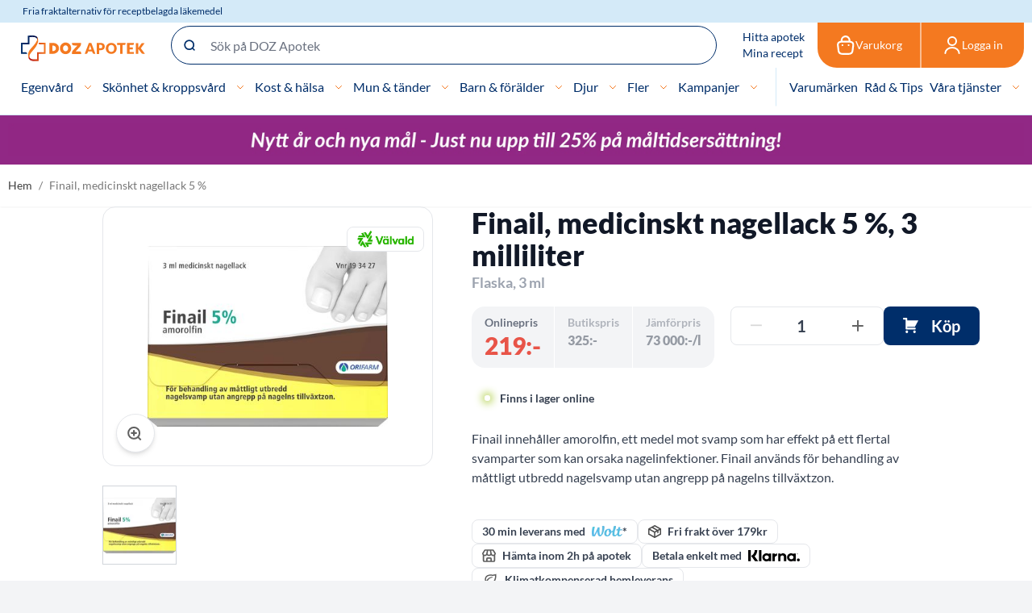

--- FILE ---
content_type: text/css
request_url: https://static.dozapotek.se/version1766409899/frontend/Admenta/dozApotek/sv_SE/MageWorx_StoreLocator/styles.css
body_size: 1302
content:
.location-button {
    border-radius: 0px;
    margin-bottom: 15px;
    width: 100%;
    box-sizing: border-box;
    outline: none;
    position: relative;
    -webkit-font-smoothing: antialiased;
    -moz-osx-font-smoothing: grayscale;
    min-height: 65px;
    display: inline-block;
    border: 1px solid #ccc;
    background: none;
    outline: none;
    text-align: left;
    text-decoration: none;
    color: #333;
    box-shadow: none!important;
    -webkit-transition: background-color 0.2s ease, border-color 0.2s ease, color 0.2s ease, box-shadow 0.1s ease;
    transition: background-color 0.2s ease, border-color 0.2s ease, color 0.2s ease, box-shadow 0.1s ease;
}

#showLocationButton .location-button:focus {
    background: #f2f1f2;
}

.location-button a, .places_list_all_stores {
    font-weight: 600;
}

#showLocationButton .location-button:hover {
    background: #f2f1f2;
}

.icon_location {
    display: none;
    float: left;
    height: 100%;
    color: #717171;
    width: 8%;
    margin-bottom: 20px;
}

.icon_location img {
    max-width: 18px;
}

.location-button__text {
    font-weight: normal;
    font-size: 2rem;
}

.location-button__places {
    color: #717171;
    width: 90%;
    height: 50%;
    float: right;
    padding-top: 5px;
}

.location-button__places_list {
    margin: 0;
    padding: 0;
}

.location-button__places_list a {
    color: #000;
}

.location-button__places_list_block li {
    list-style: none;
}

.store-locator-header-link {
    display: inline-block;
    float: right;
    margin-left: 20px;
}

.store-locator-header-link a {
    color: #fff;
    text-decoration: none;
}

.places_list_item > a {
    vertical-align: top;
    position: relative;
}

.places_list_item > a::before {
    content: '';
    position: absolute;
    width: 15px;
    height: 20px;
    background: url(images/svg/pin.svg) center center / contain no-repeat;
    left: -25px;
    top: 0;
}

.places_list_item {
    padding: 15px 15px 15px 40px;
    margin: 0;
    border-bottom: 1px solid #edeef0;
}
.places_list_address {
    vertical-align: top;
}

.places_list_address > a {
    color: #006bb4;
}

.places_list_all_stores {
    margin-top: 1rem;
    padding: 15px;
}

.places_list_all_stores:hover {
    text-decoration: underline;
    cursor: pointer;
}

.store-locator-header-link a:hover {
    text-decoration: underline;
}

.store-locator-header-icon {
    display: none;

}

.store-locator-header-icon img {
    height: 25px;
}

@media screen and (max-width: 765px) {
    .store-locator-header-icon {
        display: inline-block;
        float: right;
        margin-right: 10px;
        margin-top: 12px;
    }
}

.mw-store-locator-inactive-place {
    display: none;
}

.mw-store-locator-active {
    display: block;
}

.mw-store-locator-active-place {
    display: flex!important;
    display: -webkit-box!important;
    display: -ms-flexbox!important;
}

.mw-sl__stores__list__item {
    display: none;
}

.mw-store-locator-inpage-content #mw-store-locator-locations .mw-sl__content--map-overlay{
    height: 700px;
    position: relative;
}

@media screen and (max-width: 540px) {
    #mw-store-locator-locations .mw-sl__content--map-overlay .mw-sl__map {
        top: 700px;
    }

    .mw-store-locator-inpage-content #mw-store-locator-locations .mw-sl__content--map-overlay {
        height: 1000px!important;
    }

    .mw-sl__content-filter_on_map .mw-sl__search {
        margin-left: 0!important;
    }

    #mw-store-locator-locations .mw-sl__stores {
        margin-left: 0;
        width: 100%;
        max-width: 370px;
    }

}

.mw-sl__store__info__name a {
    color: #333333;
}

.mw-sl__content--map-right .mw-sl__stores {
    height: 400px;
}

#mw-store-locator-locations .location-header {
    margin: 0;
    padding: 0;
    border-bottom: 1px solid #ccc;
    display: none;
}

.mw-sl__stores__header {
    height: 70px;
    border-bottom: 1px solid #ccc;
}

.mageworx-modal-location  .action-close {
    z-index: 10000;
}

.places_list_item_stock_in-stock {
    float: right;
    font-weight: 600;
    color: #54B644;
    vertical-align: top;
}

.places_list_item_stock_out-of-stock {
    float: right;
    font-weight: 600;
    color: #909090;
}

.places_list_item_stock_out-of-stock span,
.places_list_item_stock_out-of-stock img,
.places_list_item_stock_in-stock span,
.places_list_item_stock_in-stock img {
    vertical-align: middle;
}

.places_list_item_stock_out-of-stock img,
.places_list_item_stock_in-stock img {
    margin-left: 5px;
}

.location-button-header {
    border-bottom: 1px solid #ccc;
    padding: 12px 15px;
}

.location-button__places_list_block {
    padding-top: 10px;
}

.mw-sl__search {
    position: relative;
    z-index: 300;
    margin-bottom: 20px;
}

.mw-sl__content-filter_on_map .mw-sl__search {
    margin-left: 20px;
    top: 20px;
    box-shadow: 0 0 41px 0 rgba(32, 42, 53, 0.2), 0 2px 16px 0 rgba(32, 42, 54, 0.08);
}

#use_location:hover {
    cursor: pointer;
}

.mw-filter_for_list {

}

.mw-search_box_for_list {
    margin-top: 20px;
    margin-bottom: -20px;
}

.mw-list_left_block  {
    width: 40%;
}

.mw-list_left_block .mw-filter_for_list {
    margin-top: 0 !important;
    width: 100%!important;
}

.mw-sl__stores__wrapper #mw-all-stores {
    width: 70%;
}

.mw-sl__content--map-hidden .mw-sl__stores__list{
    margin-top: 0!important;
}

.mw-sl__content--map-hidden .mw-filter_for_list{
    height: 630px!important;
}

.mw-sl__no-stores {
    margin: 0 15px;
}

.location-button__select_option {
    padding: 12px 15px;
    font-weight: normal;
    font-size: 1.6rem;
}

.mw-extra_attr {
    width: 100%;
    text-align: left;
    margin: 0px;
    max-width: 400px;
}

.mw-extra_attr_columns
{
    -moz-column-width: 9.5em; /* Firefox */
    -webkit-column-width: 9.5em; /* webkit, Safari, Chrome */
    column-width: 9.5em;
}
/*remove standard list and bullet formatting from ul*/
.mw-extra_attr_columns ul
{
    margin: 0;
    padding: 0;
    list-style-type: none;
}
/* correct webkit/chrome uneven margin on the first column*/

.mw-sl__apply__submit,
.mw-sl__stores__filters__item button:focus,
.mw-sl__stores__filters__item button:active {
    width: 100px;
    height: 36px;
    background: #000000;
    font-style: normal;
    font-size: 13px;
    line-height: 16px;
    text-align: center;
    margin-left: auto;
    color: #FFFFFF;
    border-radius: 0;
}

.mw-sl__clear_all__submit {
    color: #006bb4!important;
    text-decoration: none!important;
    cursor: pointer;
}


--- FILE ---
content_type: image/svg+xml
request_url: https://static.dozapotek.se/version1766409899/frontend/Admenta/dozApotek/sv_SE/images/pin.svg
body_size: -15
content:
<svg width="12" height="14" viewBox="0 0 12 14" fill="none" xmlns="http://www.w3.org/2000/svg">
<path d="M8 6C8 6.53043 7.78929 7.03914 7.41421 7.41421C7.03914 7.78929 6.53043 8 6 8C5.46957 8 4.96086 7.78929 4.58579 7.41421C4.21071 7.03914 4 6.53043 4 6C4 5.46957 4.21071 4.96086 4.58579 4.58579C4.96086 4.21071 5.46957 4 6 4C6.53043 4 7.03914 4.21071 7.41421 4.58579C7.78929 4.96086 8 5.46957 8 6Z" fill="white"/>
<path d="M11 6C11 10.7613 6 13.5 6 13.5C6 13.5 1 10.7613 1 6C1 4.67392 1.52678 3.40215 2.46447 2.46447C3.40215 1.52678 4.67392 1 6 1C7.32608 1 8.59785 1.52678 9.53553 2.46447C10.4732 3.40215 11 4.67392 11 6Z" fill="white"/>
<path d="M8 6C8 6.53043 7.78929 7.03914 7.41421 7.41421C7.03914 7.78929 6.53043 8 6 8C5.46957 8 4.96086 7.78929 4.58579 7.41421C4.21071 7.03914 4 6.53043 4 6C4 5.46957 4.21071 4.96086 4.58579 4.58579C4.96086 4.21071 5.46957 4 6 4C6.53043 4 7.03914 4.21071 7.41421 4.58579C7.78929 4.96086 8 5.46957 8 6Z" stroke="#002E6A" stroke-linecap="round" stroke-linejoin="round"/>
<path d="M11 6C11 10.7613 6 13.5 6 13.5C6 13.5 1 10.7613 1 6C1 4.67392 1.52678 3.40215 2.46447 2.46447C3.40215 1.52678 4.67392 1 6 1C7.32608 1 8.59785 1.52678 9.53553 2.46447C10.4732 3.40215 11 4.67392 11 6Z" stroke="#002E6A" stroke-linecap="round" stroke-linejoin="round"/>
</svg>
